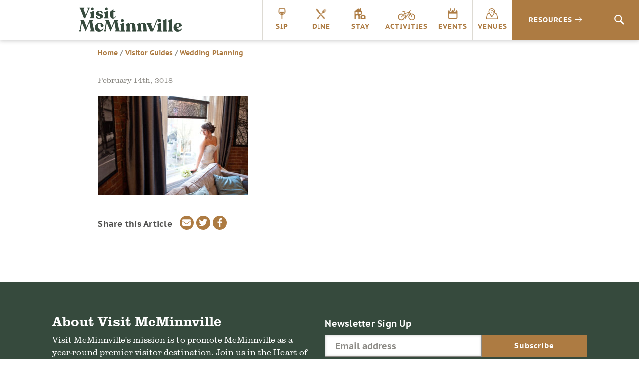

--- FILE ---
content_type: text/html; charset=UTF-8
request_url: https://visitmcminnville.com/visitor-guides/wedding-planning/attachment/img_8628/
body_size: 9631
content:
<!DOCTYPE html>
<html lang="en-US">
<head>
<script data-cfasync="false" id="ao_optimized_gfonts_config">WebFontConfig={google:{families:["Poppins:800"] },classes:false, events:false, timeout:1500};</script><link rel="preconnect" href="https://fonts.googleapis.com">
<link rel="preconnect" href="https://fonts.gstatic.com" crossorigin>

<!-- Google Tag Manager -->
<script>(function(w,d,s,l,i){w[l]=w[l]||[];w[l].push({'gtm.start':
new Date().getTime(),event:'gtm.js'});var f=d.getElementsByTagName(s)[0],
j=d.createElement(s),dl=l!='dataLayer'?'&l='+l:'';j.async=true;j.src=
'https://www.googletagmanager.com/gtm.js?id='+i+dl;f.parentNode.insertBefore(j,f);
})(window,document,'script','dataLayer','GTM-NB8RQ5');</script>
<!-- End Google Tag Manager -->
<!-- Global site tag (gtag.js) - AdWords: 934544025 -->

<script async src="https://www.googletagmanager.com/gtag/js?id=AW-934544025"></script>

<!-- TikTok pixel -->
<script>
!function (w, d, t) { w.TiktokAnalyticsObject=t;var ttq=w[t]=w[t]||[];ttq.methods=["page","track","identify","instances","debug","on","off","once","ready","alias","group","enableCookie","disableCookie"],ttq.setAndDefer=function(t,e){t[e]=function(){t.push([e].concat(Array.prototype.slice.call(arguments,0)))}};for(var i=0;i<ttq.methods.length;i++)ttq.setAndDefer(ttq,ttq.methods[i]);ttq.instance=function(t){for(var e=ttq._i[t]||[],n=0;n<ttq.methods.length;n++)ttq.setAndDefer(e,ttq.methods[n]);return e},ttq.load=function(e,n){var i="https://analytics.tiktok.com/i18n/pixel/events.js";ttq._i=ttq._i||{},ttq._i[e]=[],ttq._i[e]._u=i,ttq._t=ttq._t||{},ttq._t[e]=+new Date,ttq._o=ttq._o||{},ttq._o[e]=n||{};var o=document.createElement("script");o.type="text/javascript",o.async=!0,o.src=i+"?sdkid="+e+"&lib="+t;var a=document.getElementsByTagName("script")[0];a.parentNode.insertBefore(o,a)}; ttq.load('CKPARB3C77U5FRI5N2JG'); ttq.page(); }(window, document, 'ttq');
</script>
<!-- /TikTok pixel -->

<!-- Begin TVSquared Tracking Code -->
<script type="text/javascript">
var _tvq = window._tvq = window._tvq || []; (function() {
var u = (("https:" == document.location.protocol) ? "https://collector-12494.tvsquared.com/" : "http://collector-12494.tvsquared.com/" );
_tvq.push(['setSiteId', "TV-8172540954-1"]); _tvq.push(['setTrackerUrl', u + 'tv2track.php']); _tvq.push([function() {
this.deleteCustomVariable(5, 'page') }]);
_tvq.push(['trackPageView']); var d = document,
g = d.createElement('script'),
s = d.getElementsByTagName('script')[0]; g.type = 'text/javascript';
g.defer = true;
g.async = true;
g.src = u + 'tv2track.js';
s.parentNode.insertBefore(g, s); })();
</script>
<!-- End TVSquared Tracking Code -->

<script>

    window.dataLayer = window.dataLayer || [];

    function gtag(){dataLayer.push(arguments);}

    gtag('js', new Date());



    gtag('config', 'AW-934544025');

</script>
        	
<!-- Pinterest Tag -->
<script>
!function(e){if(!window.pintrk){window.pintrk = function () {
window.pintrk.queue.push(Array.prototype.slice.call(arguments))};var
  n=window.pintrk;n.queue=[],n.version="3.0";var
  t=document.createElement("script");t.async=!0,t.src=e;var
  r=document.getElementsByTagName("script")[0];
  r.parentNode.insertBefore(t,r)}}("https://s.pinimg.com/ct/core.js");
pintrk('load', '2614422204243', {em: '<user_email_address>'});
pintrk('page');
</script>
<noscript>
<img height="1" width="1" style="display:none;" alt=""
  src="https://ct.pinterest.com/v3/?event=init&tid=2614422204243&pd[em]=<hashed_email_address>&noscript=1" />
</noscript>
<!-- end Pinterest Tag -->

<meta charset="UTF-8">
<meta http-equiv="X-UA-Compatible" content="IE=edge">
<meta name="viewport" content="width=device-width, initial-scale=1">
<link rel="profile" href="http://gmpg.org/xfn/11">
<link rel="apple-touch-icon" sizes="180x180" href="https://visitmcminnville.com/siteicons/apple-touch-icon.png">
<link rel="icon" type="image/png" sizes="32x32" href="https://visitmcminnville.com/siteicons/favicon-32x32.png">
<link rel="icon" type="image/png" sizes="16x16" href="https://visitmcminnville.com/siteicons/favicon-16x16.png">
<link rel="manifest" href="https://visitmcminnville.com/siteicons/site.webmanifest">
<link rel="mask-icon" href="https://visitmcminnville.com/siteicons/safari-pinned-tab.svg" color="#334a3c">
<meta name="msapplication-TileColor" content="#334a3c">
<meta name="theme-color" content="#ffffff">

<link rel="stylesheet" href="https://use.typekit.net/aeg5gmb.css">

<meta name='robots' content='index, follow, max-image-preview:large, max-snippet:-1, max-video-preview:-1' />
	<style>img:is([sizes="auto" i], [sizes^="auto," i]) { contain-intrinsic-size: 3000px 1500px }</style>
	
	<!-- This site is optimized with the Yoast SEO plugin v24.1 - https://yoast.com/wordpress/plugins/seo/ -->
	<link media="all" href="https://visitmcminnville.com/wp-content/cache/autoptimize/css/autoptimize_5b77b2d801439238be141c356f2dc32a.css" rel="stylesheet"><title>| Visit McMinnville</title>
	<link rel="canonical" href="https://visitmcminnville.com/visitor-guides/wedding-planning/attachment/img_8628/" />
	<meta property="og:locale" content="en_US" />
	<meta property="og:type" content="article" />
	<meta property="og:title" content="| Visit McMinnville" />
	<meta property="og:url" content="https://visitmcminnville.com/visitor-guides/wedding-planning/attachment/img_8628/" />
	<meta property="og:site_name" content="Visit McMinnville" />
	<meta property="article:modified_time" content="2018-02-14T21:48:13+00:00" />
	<meta property="og:image" content="https://visitmcminnville.com/visitor-guides/wedding-planning/attachment/img_8628" />
	<meta property="og:image:width" content="1024" />
	<meta property="og:image:height" content="683" />
	<meta property="og:image:type" content="image/jpeg" />
	<meta name="twitter:card" content="summary_large_image" />
	<script type="application/ld+json" class="yoast-schema-graph">{"@context":"https://schema.org","@graph":[{"@type":"WebPage","@id":"https://visitmcminnville.com/visitor-guides/wedding-planning/attachment/img_8628/","url":"https://visitmcminnville.com/visitor-guides/wedding-planning/attachment/img_8628/","name":"| Visit McMinnville","isPartOf":{"@id":"https://visitmcminnville.com/#website"},"primaryImageOfPage":{"@id":"https://visitmcminnville.com/visitor-guides/wedding-planning/attachment/img_8628/#primaryimage"},"image":{"@id":"https://visitmcminnville.com/visitor-guides/wedding-planning/attachment/img_8628/#primaryimage"},"thumbnailUrl":"https://visitmcminnville.com/wp-content/uploads/IMG_8628-scaled.jpg","datePublished":"2018-02-14T21:45:04+00:00","dateModified":"2018-02-14T21:48:13+00:00","breadcrumb":{"@id":"https://visitmcminnville.com/visitor-guides/wedding-planning/attachment/img_8628/#breadcrumb"},"inLanguage":"en-US","potentialAction":[{"@type":"ReadAction","target":["https://visitmcminnville.com/visitor-guides/wedding-planning/attachment/img_8628/"]}]},{"@type":"ImageObject","inLanguage":"en-US","@id":"https://visitmcminnville.com/visitor-guides/wedding-planning/attachment/img_8628/#primaryimage","url":"https://visitmcminnville.com/wp-content/uploads/IMG_8628-scaled.jpg","contentUrl":"https://visitmcminnville.com/wp-content/uploads/IMG_8628-scaled.jpg","width":2560,"height":1707},{"@type":"BreadcrumbList","@id":"https://visitmcminnville.com/visitor-guides/wedding-planning/attachment/img_8628/#breadcrumb","itemListElement":[{"@type":"ListItem","position":1,"name":"Home","item":"https://visitmcminnville.com/"},{"@type":"ListItem","position":2,"name":"Visitor Guides","item":"https://visitmcminnville.com/visitor-guides/"},{"@type":"ListItem","position":3,"name":"Wedding Planning","item":"https://visitmcminnville.com/visitor-guides/wedding-planning/"}]},{"@type":"WebSite","@id":"https://visitmcminnville.com/#website","url":"https://visitmcminnville.com/","name":"Visit McMinnville","description":"The Heart of Oregon Wine Country","potentialAction":[{"@type":"SearchAction","target":{"@type":"EntryPoint","urlTemplate":"https://visitmcminnville.com/?s={search_term_string}"},"query-input":{"@type":"PropertyValueSpecification","valueRequired":true,"valueName":"search_term_string"}}],"inLanguage":"en-US"}]}</script>
	<!-- / Yoast SEO plugin. -->


<link rel='dns-prefetch' href='//maps.googleapis.com' />
<link rel='dns-prefetch' href='//unpkg.com' />
<link href='https://fonts.gstatic.com' crossorigin='anonymous' rel='preconnect' />
<link href='https://ajax.googleapis.com' rel='preconnect' />
<link href='https://fonts.googleapis.com' rel='preconnect' />
<link rel="alternate" type="application/rss+xml" title="Visit McMinnville &raquo; Feed" href="https://visitmcminnville.com/feed/" />
<link rel="alternate" type="application/rss+xml" title="Visit McMinnville &raquo; Comments Feed" href="https://visitmcminnville.com/comments/feed/" />
<link rel="alternate" type="application/rss+xml" title="Visit McMinnville &raquo;  Comments Feed" href="https://visitmcminnville.com/visitor-guides/wedding-planning/attachment/img_8628/feed/" />

<style id='classic-theme-styles-inline-css' type='text/css'>
/*! This file is auto-generated */
.wp-block-button__link{color:#fff;background-color:#32373c;border-radius:9999px;box-shadow:none;text-decoration:none;padding:calc(.667em + 2px) calc(1.333em + 2px);font-size:1.125em}.wp-block-file__button{background:#32373c;color:#fff;text-decoration:none}
</style>
<style id='global-styles-inline-css' type='text/css'>
:root{--wp--preset--aspect-ratio--square: 1;--wp--preset--aspect-ratio--4-3: 4/3;--wp--preset--aspect-ratio--3-4: 3/4;--wp--preset--aspect-ratio--3-2: 3/2;--wp--preset--aspect-ratio--2-3: 2/3;--wp--preset--aspect-ratio--16-9: 16/9;--wp--preset--aspect-ratio--9-16: 9/16;--wp--preset--color--black: #000000;--wp--preset--color--cyan-bluish-gray: #abb8c3;--wp--preset--color--white: #ffffff;--wp--preset--color--pale-pink: #f78da7;--wp--preset--color--vivid-red: #cf2e2e;--wp--preset--color--luminous-vivid-orange: #ff6900;--wp--preset--color--luminous-vivid-amber: #fcb900;--wp--preset--color--light-green-cyan: #7bdcb5;--wp--preset--color--vivid-green-cyan: #00d084;--wp--preset--color--pale-cyan-blue: #8ed1fc;--wp--preset--color--vivid-cyan-blue: #0693e3;--wp--preset--color--vivid-purple: #9b51e0;--wp--preset--gradient--vivid-cyan-blue-to-vivid-purple: linear-gradient(135deg,rgba(6,147,227,1) 0%,rgb(155,81,224) 100%);--wp--preset--gradient--light-green-cyan-to-vivid-green-cyan: linear-gradient(135deg,rgb(122,220,180) 0%,rgb(0,208,130) 100%);--wp--preset--gradient--luminous-vivid-amber-to-luminous-vivid-orange: linear-gradient(135deg,rgba(252,185,0,1) 0%,rgba(255,105,0,1) 100%);--wp--preset--gradient--luminous-vivid-orange-to-vivid-red: linear-gradient(135deg,rgba(255,105,0,1) 0%,rgb(207,46,46) 100%);--wp--preset--gradient--very-light-gray-to-cyan-bluish-gray: linear-gradient(135deg,rgb(238,238,238) 0%,rgb(169,184,195) 100%);--wp--preset--gradient--cool-to-warm-spectrum: linear-gradient(135deg,rgb(74,234,220) 0%,rgb(151,120,209) 20%,rgb(207,42,186) 40%,rgb(238,44,130) 60%,rgb(251,105,98) 80%,rgb(254,248,76) 100%);--wp--preset--gradient--blush-light-purple: linear-gradient(135deg,rgb(255,206,236) 0%,rgb(152,150,240) 100%);--wp--preset--gradient--blush-bordeaux: linear-gradient(135deg,rgb(254,205,165) 0%,rgb(254,45,45) 50%,rgb(107,0,62) 100%);--wp--preset--gradient--luminous-dusk: linear-gradient(135deg,rgb(255,203,112) 0%,rgb(199,81,192) 50%,rgb(65,88,208) 100%);--wp--preset--gradient--pale-ocean: linear-gradient(135deg,rgb(255,245,203) 0%,rgb(182,227,212) 50%,rgb(51,167,181) 100%);--wp--preset--gradient--electric-grass: linear-gradient(135deg,rgb(202,248,128) 0%,rgb(113,206,126) 100%);--wp--preset--gradient--midnight: linear-gradient(135deg,rgb(2,3,129) 0%,rgb(40,116,252) 100%);--wp--preset--font-size--small: 13px;--wp--preset--font-size--medium: 20px;--wp--preset--font-size--large: 36px;--wp--preset--font-size--x-large: 42px;--wp--preset--spacing--20: 0.44rem;--wp--preset--spacing--30: 0.67rem;--wp--preset--spacing--40: 1rem;--wp--preset--spacing--50: 1.5rem;--wp--preset--spacing--60: 2.25rem;--wp--preset--spacing--70: 3.38rem;--wp--preset--spacing--80: 5.06rem;--wp--preset--shadow--natural: 6px 6px 9px rgba(0, 0, 0, 0.2);--wp--preset--shadow--deep: 12px 12px 50px rgba(0, 0, 0, 0.4);--wp--preset--shadow--sharp: 6px 6px 0px rgba(0, 0, 0, 0.2);--wp--preset--shadow--outlined: 6px 6px 0px -3px rgba(255, 255, 255, 1), 6px 6px rgba(0, 0, 0, 1);--wp--preset--shadow--crisp: 6px 6px 0px rgba(0, 0, 0, 1);}:where(.is-layout-flex){gap: 0.5em;}:where(.is-layout-grid){gap: 0.5em;}body .is-layout-flex{display: flex;}.is-layout-flex{flex-wrap: wrap;align-items: center;}.is-layout-flex > :is(*, div){margin: 0;}body .is-layout-grid{display: grid;}.is-layout-grid > :is(*, div){margin: 0;}:where(.wp-block-columns.is-layout-flex){gap: 2em;}:where(.wp-block-columns.is-layout-grid){gap: 2em;}:where(.wp-block-post-template.is-layout-flex){gap: 1.25em;}:where(.wp-block-post-template.is-layout-grid){gap: 1.25em;}.has-black-color{color: var(--wp--preset--color--black) !important;}.has-cyan-bluish-gray-color{color: var(--wp--preset--color--cyan-bluish-gray) !important;}.has-white-color{color: var(--wp--preset--color--white) !important;}.has-pale-pink-color{color: var(--wp--preset--color--pale-pink) !important;}.has-vivid-red-color{color: var(--wp--preset--color--vivid-red) !important;}.has-luminous-vivid-orange-color{color: var(--wp--preset--color--luminous-vivid-orange) !important;}.has-luminous-vivid-amber-color{color: var(--wp--preset--color--luminous-vivid-amber) !important;}.has-light-green-cyan-color{color: var(--wp--preset--color--light-green-cyan) !important;}.has-vivid-green-cyan-color{color: var(--wp--preset--color--vivid-green-cyan) !important;}.has-pale-cyan-blue-color{color: var(--wp--preset--color--pale-cyan-blue) !important;}.has-vivid-cyan-blue-color{color: var(--wp--preset--color--vivid-cyan-blue) !important;}.has-vivid-purple-color{color: var(--wp--preset--color--vivid-purple) !important;}.has-black-background-color{background-color: var(--wp--preset--color--black) !important;}.has-cyan-bluish-gray-background-color{background-color: var(--wp--preset--color--cyan-bluish-gray) !important;}.has-white-background-color{background-color: var(--wp--preset--color--white) !important;}.has-pale-pink-background-color{background-color: var(--wp--preset--color--pale-pink) !important;}.has-vivid-red-background-color{background-color: var(--wp--preset--color--vivid-red) !important;}.has-luminous-vivid-orange-background-color{background-color: var(--wp--preset--color--luminous-vivid-orange) !important;}.has-luminous-vivid-amber-background-color{background-color: var(--wp--preset--color--luminous-vivid-amber) !important;}.has-light-green-cyan-background-color{background-color: var(--wp--preset--color--light-green-cyan) !important;}.has-vivid-green-cyan-background-color{background-color: var(--wp--preset--color--vivid-green-cyan) !important;}.has-pale-cyan-blue-background-color{background-color: var(--wp--preset--color--pale-cyan-blue) !important;}.has-vivid-cyan-blue-background-color{background-color: var(--wp--preset--color--vivid-cyan-blue) !important;}.has-vivid-purple-background-color{background-color: var(--wp--preset--color--vivid-purple) !important;}.has-black-border-color{border-color: var(--wp--preset--color--black) !important;}.has-cyan-bluish-gray-border-color{border-color: var(--wp--preset--color--cyan-bluish-gray) !important;}.has-white-border-color{border-color: var(--wp--preset--color--white) !important;}.has-pale-pink-border-color{border-color: var(--wp--preset--color--pale-pink) !important;}.has-vivid-red-border-color{border-color: var(--wp--preset--color--vivid-red) !important;}.has-luminous-vivid-orange-border-color{border-color: var(--wp--preset--color--luminous-vivid-orange) !important;}.has-luminous-vivid-amber-border-color{border-color: var(--wp--preset--color--luminous-vivid-amber) !important;}.has-light-green-cyan-border-color{border-color: var(--wp--preset--color--light-green-cyan) !important;}.has-vivid-green-cyan-border-color{border-color: var(--wp--preset--color--vivid-green-cyan) !important;}.has-pale-cyan-blue-border-color{border-color: var(--wp--preset--color--pale-cyan-blue) !important;}.has-vivid-cyan-blue-border-color{border-color: var(--wp--preset--color--vivid-cyan-blue) !important;}.has-vivid-purple-border-color{border-color: var(--wp--preset--color--vivid-purple) !important;}.has-vivid-cyan-blue-to-vivid-purple-gradient-background{background: var(--wp--preset--gradient--vivid-cyan-blue-to-vivid-purple) !important;}.has-light-green-cyan-to-vivid-green-cyan-gradient-background{background: var(--wp--preset--gradient--light-green-cyan-to-vivid-green-cyan) !important;}.has-luminous-vivid-amber-to-luminous-vivid-orange-gradient-background{background: var(--wp--preset--gradient--luminous-vivid-amber-to-luminous-vivid-orange) !important;}.has-luminous-vivid-orange-to-vivid-red-gradient-background{background: var(--wp--preset--gradient--luminous-vivid-orange-to-vivid-red) !important;}.has-very-light-gray-to-cyan-bluish-gray-gradient-background{background: var(--wp--preset--gradient--very-light-gray-to-cyan-bluish-gray) !important;}.has-cool-to-warm-spectrum-gradient-background{background: var(--wp--preset--gradient--cool-to-warm-spectrum) !important;}.has-blush-light-purple-gradient-background{background: var(--wp--preset--gradient--blush-light-purple) !important;}.has-blush-bordeaux-gradient-background{background: var(--wp--preset--gradient--blush-bordeaux) !important;}.has-luminous-dusk-gradient-background{background: var(--wp--preset--gradient--luminous-dusk) !important;}.has-pale-ocean-gradient-background{background: var(--wp--preset--gradient--pale-ocean) !important;}.has-electric-grass-gradient-background{background: var(--wp--preset--gradient--electric-grass) !important;}.has-midnight-gradient-background{background: var(--wp--preset--gradient--midnight) !important;}.has-small-font-size{font-size: var(--wp--preset--font-size--small) !important;}.has-medium-font-size{font-size: var(--wp--preset--font-size--medium) !important;}.has-large-font-size{font-size: var(--wp--preset--font-size--large) !important;}.has-x-large-font-size{font-size: var(--wp--preset--font-size--x-large) !important;}
:where(.wp-block-post-template.is-layout-flex){gap: 1.25em;}:where(.wp-block-post-template.is-layout-grid){gap: 1.25em;}
:where(.wp-block-columns.is-layout-flex){gap: 2em;}:where(.wp-block-columns.is-layout-grid){gap: 2em;}
:root :where(.wp-block-pullquote){font-size: 1.5em;line-height: 1.6;}
</style>



<link rel='stylesheet' id='daylight-react-select-styles-css' href='https://unpkg.com/react-select@1.2.1/dist/react-select.css?ver=6.8.1' type='text/css' media='all' />


<script type="text/javascript" src="https://visitmcminnville.com/wp-includes/js/jquery/jquery.min.js?ver=3.7.1" id="jquery-core-js"></script>

<script type="text/javascript" src="https://maps.googleapis.com/maps/api/js?v=3.exp&amp;libraries=places&amp;key=AIzaSyDKEfo59c5E6BiFxjLsC3Ol4D5ZGc5h-vU&amp;ver=6.8.1" id="google-maps-builder-gmaps-js"></script>
<link rel="https://api.w.org/" href="https://visitmcminnville.com/wp-json/" /><link rel="alternate" title="JSON" type="application/json" href="https://visitmcminnville.com/wp-json/wp/v2/media/95982" /><link rel="EditURI" type="application/rsd+xml" title="RSD" href="https://visitmcminnville.com/xmlrpc.php?rsd" />
<meta name="generator" content="WordPress 6.8.1" />
<link rel='shortlink' href='https://visitmcminnville.com/?p=95982' />
<link rel="alternate" title="oEmbed (JSON)" type="application/json+oembed" href="https://visitmcminnville.com/wp-json/oembed/1.0/embed?url=https%3A%2F%2Fvisitmcminnville.com%2Fvisitor-guides%2Fwedding-planning%2Fattachment%2Fimg_8628%2F" />
<link rel="alternate" title="oEmbed (XML)" type="text/xml+oembed" href="https://visitmcminnville.com/wp-json/oembed/1.0/embed?url=https%3A%2F%2Fvisitmcminnville.com%2Fvisitor-guides%2Fwedding-planning%2Fattachment%2Fimg_8628%2F&#038;format=xml" />
<meta name="cdp-version" content="1.4.9" /><meta name='referrer' content='unsafe-url'><style type="text/css">.recentcomments a{display:inline !important;padding:0 !important;margin:0 !important;}</style><script data-cfasync="false" id="ao_optimized_gfonts_webfontloader">(function() {var wf = document.createElement('script');wf.src='https://ajax.googleapis.com/ajax/libs/webfont/1/webfont.js';wf.type='text/javascript';wf.async='true';var s=document.getElementsByTagName('script')[0];s.parentNode.insertBefore(wf, s);})();</script></head>

<body class="attachment wp-singular attachment-template-default single single-attachment postid-95982 attachmentid-95982 attachment-jpeg wp-theme-visitmcminn group-blog">
<!-- Google Tag Manager (noscript) -->
<noscript><iframe src="https://www.googletagmanager.com/ns.html?id=GTM-NB8RQ5"
height="0" width="0" style="display:none;visibility:hidden"></iframe></noscript>
<!-- End Google Tag Manager (noscript) -->
<div id="page" class="site">
	<a class="skip-link sr-only" href="#content">Skip to content</a>
  	<header id="masthead" class="header" role="banner">
      <div class="nav-container">
        <div class="sitetitle"><a class="logo_header" href="https://visitmcminnville.com"><span class="sr-only">Visit McMinnville</span></a></div>
        <button aria-label="menu" class="menu-toggle icon_menu_mobile" id="menu-button" aria-controls="primary-menu" aria-expanded="false"></button>
		
        <nav id="site-navigation" class="nav-main" role="navigation">
          <ul id="primary-menu" class="menu nav-menu" aria-expanded="false">
            <li class="menu-item mobile-home"><a class="icon_home" href="https://visitmcminnville.com">Home</a></li>
            <li class="menu-item"><a onclick="pintrk('track', 'custom');" class="icon_sip" href="https://visitmcminnville.com/sip/">Sip</a></li>
            <li class="menu-item"><a onclick="pintrk('track', 'custom');" class="icon_dine" href="https://visitmcminnville.com/dine">Dine</a></li>
            <li class="menu-item"><a onclick="pintrk('track', 'custom');" class="icon_stay" href="https://visitmcminnville.com/stay">Stay</a></li>
            <li class="menu-item"><a onclick="pintrk('track', 'custom');" class="icon_activities" href="https://visitmcminnville.com/activities">Activities</a></li>
            <li class="menu-item"><a onclick="pintrk('track', 'custom');" class="icon_events" href="https://visitmcminnville.com/events">Events</a></li>
            <li class="menu-item"><a onclick="pintrk('track', 'custom');" class="icon_venues" href="https://visitmcminnville.com/venues">Venues</a></li>
          </ul>
          <div class="nav-resources"><a onclick="pintrk('track', 'custom');" href="#">Resources<i class="icon_menu_expand"></i></a></div>

          <div class="nav-search"><a href="#" class="icon_search"><span class="sr-only">Search</span></a>
        </nav><!-- #site-navigation -->

      </div>
      <div class="resources-dropdown">
        <div class="nav-wrapper">
          <div class="col-md-3">
            <div class="resources-title">Visitor Guides<i class="icon_menu_expand"></i></div>
            <div class="resources-menu"><ul id="menu-visitor-guides" class="menu"><li id="menu-item-35272" class="menu-item menu-item-type-post_type menu-item-object-page menu-item-35272"><a href="https://visitmcminnville.com/visitor-guides/area-visitor-guide/">Area Visitor Guide</a></li>
<li id="menu-item-14800" class="menu-item menu-item-type-post_type menu-item-object-page menu-item-14800"><a href="https://visitmcminnville.com/visitor-guides/winery-visitors-guide/">Winery Visitors Guide</a></li>
<li id="menu-item-96983" class="menu-item menu-item-type-post_type menu-item-object-page menu-item-96983"><a href="https://visitmcminnville.com/visitor-guides/cycling-resources/">Biking Visitors Guide</a></li>
<li id="menu-item-101886" class="menu-item menu-item-type-post_type menu-item-object-page menu-item-101886"><a href="https://visitmcminnville.com/visitor-guides/cannabis-in-mcminnville/">Cannabis in McMinnville</a></li>
<li id="menu-item-120277" class="menu-item menu-item-type-post_type menu-item-object-page menu-item-120277"><a href="https://visitmcminnville.com/mcminnvilles-public-art/">McMinnville’s Public Art</a></li>
<li id="menu-item-101991" class="menu-item menu-item-type-post_type menu-item-object-page menu-item-101991"><a href="https://visitmcminnville.com/visitor-guides/murals/">Murals</a></li>
<li id="menu-item-36895" class="menu-item menu-item-type-post_type menu-item-object-page menu-item-36895"><a href="https://visitmcminnville.com/visitor-guides/wedding-planning/">Wedding Planning</a></li>
<li id="menu-item-31321" class="menu-item menu-item-type-post_type menu-item-object-page menu-item-31321"><a href="https://visitmcminnville.com/visitor-guides/frequently-asked-questions/">General FAQs</a></li>
<li id="menu-item-100703" class="menu-item menu-item-type-post_type menu-item-object-page menu-item-100703"><a href="https://visitmcminnville.com/venues/frequently-asked-questions/">Venues FAQs</a></li>
</ul></div>          </div>
          <div class="col-md-3">
            <div class="resources-title">Travel<i class="icon_menu_expand"></i></div>
            <div class="resources-menu"><ul id="menu-travel" class="menu"><li id="menu-item-14802" class="menu-item menu-item-type-post_type menu-item-object-page menu-item-14802"><a href="https://visitmcminnville.com/travel/getting-to-mcminnville/">Directions</a></li>
<li id="menu-item-14801" class="menu-item menu-item-type-post_type menu-item-object-page menu-item-14801"><a href="https://visitmcminnville.com/travel/mcminnville-airport/">McMinnville Airport</a></li>
<li id="menu-item-16519" class="menu-item menu-item-type-post_type menu-item-object-page menu-item-16519"><a href="https://visitmcminnville.com/travel/interactive-maps/">Area Maps</a></li>
</ul></div>          </div>
          <div class="col-md-3">
            <div class="resources-title">About McMinnville<i class="icon_menu_expand"></i></div>
            <div class="resources-menu"><ul id="menu-about-mcminnville" class="menu"><li id="menu-item-14805" class="menu-item menu-item-type-post_type menu-item-object-page menu-item-14805"><a href="https://visitmcminnville.com/about/history/">History</a></li>
<li id="menu-item-19767" class="menu-item menu-item-type-post_type menu-item-object-page menu-item-19767"><a href="https://visitmcminnville.com/about/articles/">Blog</a></li>
<li id="menu-item-26243" class="menu-item menu-item-type-post_type menu-item-object-page menu-item-26243"><a href="https://visitmcminnville.com/about/photo-gallery/">Photo Gallery</a></li>
<li id="menu-item-26242" class="menu-item menu-item-type-post_type menu-item-object-page menu-item-26242"><a href="https://visitmcminnville.com/about/video-gallery/">Video Gallery</a></li>
<li id="menu-item-14804" class="menu-item menu-item-type-post_type menu-item-object-page menu-item-14804"><a href="https://visitmcminnville.com/about/relocate/">Move Here</a></li>
<li id="menu-item-16356" class="menu-item menu-item-type-custom menu-item-object-custom menu-item-16356"><a href="https://www.mcminnvillebusiness.com/">Start a Business Here</a></li>
</ul></div>          </div>
          <div class="col-crush">
            <div class="resources-title crush">CRUSH: ARTS & CULTURE MAGAZINE<i class="icon_menu_expand"></i></div>
                                                          <div class="resources-menu crush">
                                          <div class="nav-thumbnail-container">
                        <a href="https://visitmcminnville.com/crush" class="card-link"><img src="https://visitmcminnville.com/wp-content/uploads/Screenshot-2024-12-02-at-10.53.26-AM.png" alt="Crush Nav Image" width="100%" height=""></a>
                        
                      </div>
                    
                    <div class="nav-crush-cta">
                      <h3>CRUSH</h3>
                                              <p class="excerpt">We'll always have a crush on McMinnville.  Read the final episode here.</p>
                                            <a href="https://visitmcminnville.com/crush" class="card-link btn-arrow">Read the latest</a>
                                          </div>
                  </div>
                                    
                      </div>
        </div>
      </div>

	</header><!-- #masthead -->

  <div class="search-bar">
<form role="search" method="get" class="search-form" action="https://visitmcminnville.com/">
    <label>
        <span class="sr-only">Search for:</span>
        <i class="icon_search"></i>
        <input placeholder="Search" type="text" name="s" id="search" />
    </label>
</form>
</div>	<div id="primary" class="content-area">
		<main id="main" class="site-main" role="main">

		
<article id="post-95982" class="post-95982 attachment type-attachment status-inherit hentry">

  <header class="entry-header">
    <div class="wrapper">
      <div class="row">
        <div class="breadcrumbs">
          <div>
            <p id="breadcrumbs"><span><span><a href="https://visitmcminnville.com/">Home</a></span> / <span><a href="https://visitmcminnville.com/visitor-guides/">Visitor Guides</a></span> / <span><a href="https://visitmcminnville.com/visitor-guides/wedding-planning/">Wedding Planning</a></span></span></p>
                      </div>
        </div>
        <div class="header-title">
          <small>February 14th, 2018</small>
                  </div>
      </div>
    </div>
  </header>

	<div class="entry-content wrapper">
      <div class="row">
        <div class="content-container">
		<p class="attachment"><a href='https://visitmcminnville.com/wp-content/uploads/IMG_8628-scaled.jpg'><img fetchpriority="high" decoding="async" width="300" height="200" src="https://visitmcminnville.com/wp-content/uploads/IMG_8628-300x200.jpg" class="attachment-medium size-medium" alt="" srcset="https://visitmcminnville.com/wp-content/uploads/IMG_8628-300x200.jpg 300w, https://visitmcminnville.com/wp-content/uploads/IMG_8628-1024x683.jpg 1024w, https://visitmcminnville.com/wp-content/uploads/IMG_8628-768x512.jpg 768w, https://visitmcminnville.com/wp-content/uploads/IMG_8628-1536x1024.jpg 1536w, https://visitmcminnville.com/wp-content/uploads/IMG_8628-2048x1365.jpg 2048w, https://visitmcminnville.com/wp-content/uploads/IMG_8628-600x400.jpg 600w" sizes="(max-width: 300px) 100vw, 300px" /></a></p>
    <hr>
    <div class="post-closing">
      <div class="row">
        <div class="share-icons">
          <span class="share-text">Share this Article</span>
          <a class="envelope link" href="mailto:?subject=Check out this Visit McMinnville page!&amp;body= https://visitmcminnville.com/visitor-guides/wedding-planning/attachment/img_8628/"><i class="fas fa-envelope"></i><span class="sr-only">Share via email</span></a>
          <a rel="noopener" class="twitter link" target="_blank" href="http://www.twitter.com/intent/tweet?text=&url=https://visitmcminnville.com/visitor-guides/wedding-planning/attachment/img_8628/"><i class="fab fa-twitter"></i><span class="sr-only">Share on Twitter</span></a>
          <a rel="noopener" class="facebook link" target="_blank" href="https://www.facebook.com/sharer/sharer.php?u=https://visitmcminnville.com/visitor-guides/wedding-planning/attachment/img_8628/"><i class="fab fa-facebook-f"></i><span class="sr-only">Share on Facebook</span></a>
        </div>
        <div class="next-post">
                  </div>
      </div>
    </div>

	  </div>
  </div>
	</div><!-- .entry-content -->
</article><!-- #post-## -->

		</main>
	</div>
	<footer id="colophon" class="footer" role="contentinfo">
		<div class="wrapper">
			<div class="row">
				<div class="col-md-6">
					<h3>About Visit McMinnville</h3>
					<p>Visit McMinnville's mission is to promote McMinnville as a year-round premier visitor destination.  Join us in the Heart of Oregon Wine Country!</p>
					<a href="https://visitmcminnville.com/about-visit-mcminnville" class="btn small footer-btn">Learn More</a>
					<a href="mailto:info@visitmcminnville.com?subject=Visit%20McMinnville:%20New%20Listing%20Submission" target="_self" class="btn small footer-btn">Submit a Listing</a>
					<a href="mailto:info@visitmcminnville.com?subject=Visit%20McMinnville:%20New%20Event%20Submission" target="_self" class="btn small footer-btn">Submit an Event</a>
				</div>

				<div class="col-md-6">
					<div class="row">
						<div class="col-sm-12">
							

<form action="//visitmcminnville.us12.list-manage.com/subscribe/post?u=51606405a1fd23da54118b43c&amp;id=7adbb9bd39" method="post" id="mc-embedded-subscribe-form" name="mc-embedded-subscribe-form" class="validate" target="_blank" novalidate >
<div id="mc_embed_signup_scroll">
    <div class="mc-field-group form-field">
        <label for="mce-EMAIL">Newsletter Sign Up</label>
        <input type="email" value="" name="EMAIL" class="required email" id="mce-EMAIL" placeholder="Email address">
        <input type="submit" value="Subscribe" name="subscribe" id="mc-embedded-subscribe" class="btn"></p>

    </div>

    <div id="mce-responses" class="clear">
    	<div class="response" id="mce-error-response" style="display:none"></div>
    	<div class="response" id="mce-success-response" style="display:none"></div>
    </div>    <!-- real people should not fill this in and expect good things - do not remove this or risk form bot signups-->
    <div style="position: absolute; left: -5000px;" aria-hidden="true">
        <input type="text" name="b_51606405a1fd23da54118b43c_7adbb9bd39" tabindex="-1" value="">
    </div>
  </div>
</form>

<script type='text/javascript' src='//s3.amazonaws.com/downloads.mailchimp.com/js/mc-validate.js'></script><script type='text/javascript'>(function($) {window.fnames = new Array(); window.ftypes = new Array();fnames[0]='EMAIL';ftypes[0]='email';fnames[1]='FNAME';ftypes[1]='text';fnames[2]='LNAME';ftypes[2]='text';}(jQuery));var $mcj = jQuery.noConflict(true);</script>
<!--End mc_embed_signup-->
						</div>
					</div>

					<div class="row">
						<div class="col-sm-12">
							<ul class="social-media-menu">
								
																															<li>
													<a href="https://www.facebook.com/visitmcminnvilleor/" target="_blank" class="btn">
														<i class="fab fa-facebook-f"></i><span class="sr-only">facebook</span>
													</a>
												</li>
																																																														<li>
													<a href="https://www.youtube.com/channel/UCfTp1noBXif00NI-j4rI2iA" target="_blank" class="btn">
														<i class="fab fa-youtube"></i><span class="sr-only">youtube</span>
													</a>
												</li>
																																											<li>
													<a href="http://www.instagram.com/visitmcminnville" target="_blank" class="btn">
														<i class="fab fa-instagram"></i><span class="sr-only">instagram</span>
													</a>
												</li>
																																											<li>
													<a href="https://www.pinterest.com/McMinnvilleOregon/" target="_blank" class="btn">
														<i class="fab fa-pinterest"></i><span class="sr-only">pinterest</span>
													</a>
												</li>
																																																															<li>
														<a href="mailto:info@visitmcminnville.com" class="btn">
														<i class="fas fa-envelope"></i><span class="sr-only">email</span>
														</a>
													</li>
																											</ul>
						</div>
					</div>
				</div>
			</div>

			<div class="row space-top-md">
				<div class="col-sm-12">
					<ul class="colophon delimited-list text-center">
								<li>&copy; 2026 Visit McMinnville, all rights reserved.</li>
								<li>McMinnville, OR</li>
								<li><a href="https://visitmcminnville.com/privacy-policy">Privacy Policy</a></li>
								<li>Site by <a href="http://thedaylightstudio.com" target="_blank">Daylight</a></li>
							</ul>
				</div>
			</div>
		</div>
	</footer><!-- #colophon -->
</div><!-- #page -->

<script type="speculationrules">
{"prefetch":[{"source":"document","where":{"and":[{"href_matches":"\/*"},{"not":{"href_matches":["\/wp-*.php","\/wp-admin\/*","\/wp-content\/uploads\/*","\/wp-content\/*","\/wp-content\/plugins\/*","\/wp-content\/themes\/visitmcminn\/*","\/*\\?(.+)"]}},{"not":{"selector_matches":"a[rel~=\"nofollow\"]"}},{"not":{"selector_matches":".no-prefetch, .no-prefetch a"}}]},"eagerness":"conservative"}]}
</script>
<!-- Custom Feeds for Instagram JS -->
<script type="text/javascript">
var sbiajaxurl = "https://visitmcminnville.com/wp-admin/admin-ajax.php";
window.sbi_custom_js = function(){
$ = jQuery;
//This disables the lightbox and opens the posts in a new tab
$('#sb_instagram .sbi_item').each(function(){
          $sbi_link_area = $(this).find('.sbi_link_area');
          $sbi_link_area.attr({
              'href':$sbi_link_area.attr('data-url'), 
              'target':'_blank'
          }).removeAttr('data-lightbox-sbi');
      });}
    
</script>










<script type="text/javascript" id="google-maps-builder-plugin-script-js-extra">
/* <![CDATA[ */
var gmb_data = {"i18n":{"get_directions":"Get Directions","visit_website":"Visit Website"},"infobubble_args":{"shadowStyle":0,"padding":12,"backgroundColor":"rgb(255, 255, 255)","borderRadius":3,"arrowSize":15,"minHeight":20,"maxHeight":450,"minWidth":200,"maxWidth":350,"borderWidth":0,"disableAutoPan":true,"disableAnimation":true,"backgroundClassName":"gmb-infobubble","closeSrc":"https:\/\/www.google.com\/intl\/en_us\/mapfiles\/close.gif"}};
/* ]]> */
</script>



<script defer src="https://visitmcminnville.com/wp-content/cache/autoptimize/js/autoptimize_e32c63b08943ba540063bb07d8931b15.js"></script></body>
</html>
